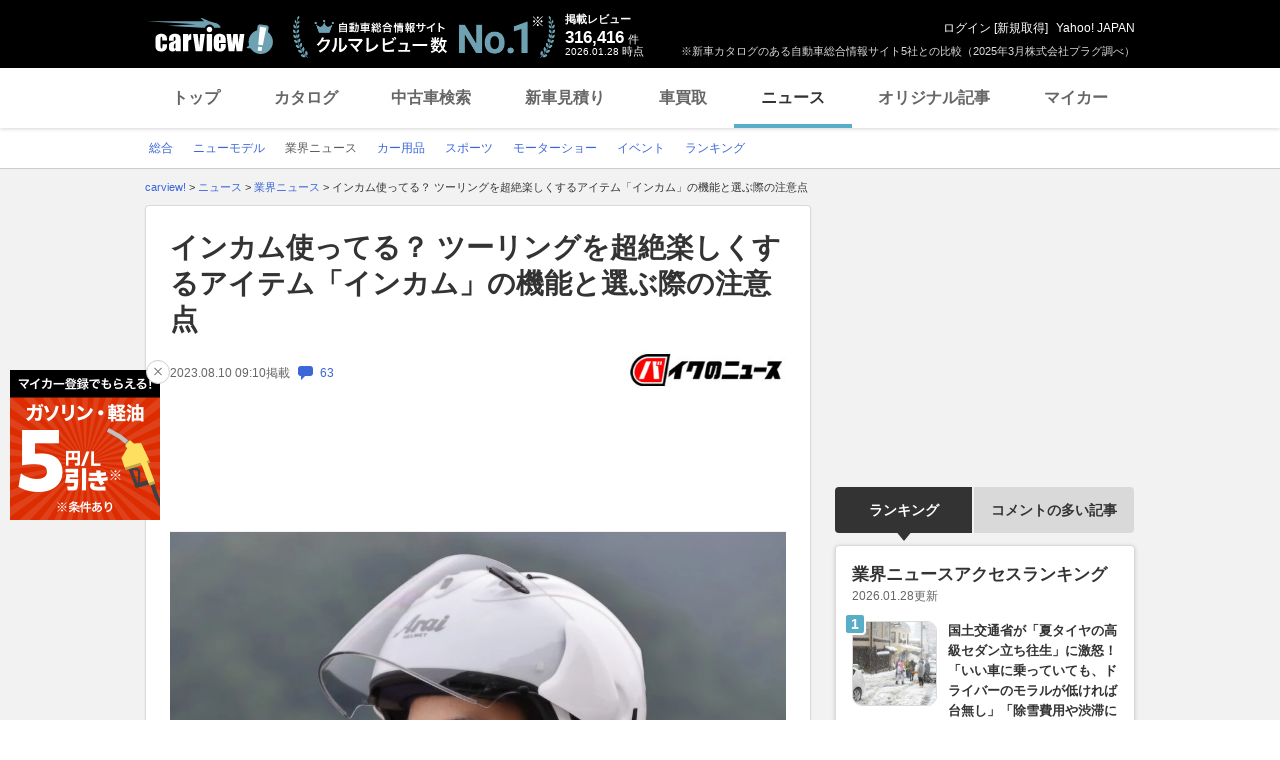

--- FILE ---
content_type: text/html; charset=utf-8
request_url: https://www.google.com/recaptcha/api2/aframe
body_size: 269
content:
<!DOCTYPE HTML><html><head><meta http-equiv="content-type" content="text/html; charset=UTF-8"></head><body><script nonce="SaVyxXKUAJsMWNVUGKuE6w">/** Anti-fraud and anti-abuse applications only. See google.com/recaptcha */ try{var clients={'sodar':'https://pagead2.googlesyndication.com/pagead/sodar?'};window.addEventListener("message",function(a){try{if(a.source===window.parent){var b=JSON.parse(a.data);var c=clients[b['id']];if(c){var d=document.createElement('img');d.src=c+b['params']+'&rc='+(localStorage.getItem("rc::a")?sessionStorage.getItem("rc::b"):"");window.document.body.appendChild(d);sessionStorage.setItem("rc::e",parseInt(sessionStorage.getItem("rc::e")||0)+1);localStorage.setItem("rc::h",'1769581955731');}}}catch(b){}});window.parent.postMessage("_grecaptcha_ready", "*");}catch(b){}</script></body></html>

--- FILE ---
content_type: text/javascript; charset=UTF-8
request_url: https://yads.yjtag.yahoo.co.jp/yda?adprodset=14154_279285-561585-614820&cb=1769581947653&cu=https%3A%2F%2Fcarview.yahoo.co.jp%2Fnews%2Fdetail%2F1ab83fa5d2c222c2e5499881688ff09eb61d92eb%2F&p_elem=ad-lrec&pcat_id=29&pv_id=4d6fd6ee09fe00433a92976465524452&shannon_id=1ab83fa5d2c222c2e5499881688ff09eb61d92eb&suid=19d0db31-e2a2-42eb-91a3-de3b2239c94f&type=news_detail&u=https%3A%2F%2Fcarview.yahoo.co.jp%2Fnews%2Fdetail%2F1ab83fa5d2c222c2e5499881688ff09eb61d92eb%2F
body_size: -8
content:
yadsRenderAd_v2([],{"adprodset_code":"14154_279285-561585-614820","callback":"","js_file_name":"","noad_callback":"","output_type":"js_frame"});

--- FILE ---
content_type: text/javascript; charset=UTF-8
request_url: https://yads.yjtag.yahoo.co.jp/yda?adprodset=27910_693344-730136-769988&cb=1769581947723&cu=https%3A%2F%2Fcarview.yahoo.co.jp%2Fnews%2Fdetail%2F1ab83fa5d2c222c2e5499881688ff09eb61d92eb%2F&p_elem=ydn-contents-top-text&pv_id=7a6041064bdebd82eacfdd8ccca53ee0&shannon_id=1ab83fa5d2c222c2e5499881688ff09eb61d92eb&suid=19d0db31-e2a2-42eb-91a3-de3b2239c94f&type=news_detail&u=https%3A%2F%2Fcarview.yahoo.co.jp%2Fnews%2Fdetail%2F1ab83fa5d2c222c2e5499881688ff09eb61d92eb%2F
body_size: -6
content:
yadsRenderAd_v2([],{"adprodset_code":"27910_693344-730136-769988","callback":"","js_file_name":"","noad_callback":"","output_type":"js_frame"});

--- FILE ---
content_type: text/javascript; charset=UTF-8
request_url: https://yads.yjtag.yahoo.co.jp/tag?s=56175_135442&fr_id=yads_4065284-6&p_elem=ydn-right-bottom2&type=news_detail&u=https%3A%2F%2Fcarview.yahoo.co.jp%2Fnews%2Fdetail%2F1ab83fa5d2c222c2e5499881688ff09eb61d92eb%2F&pv_ts=1769581944366&shannon_id=1ab83fa5d2c222c2e5499881688ff09eb61d92eb&cu=https%3A%2F%2Fcarview.yahoo.co.jp%2Fnews%2Fdetail%2F1ab83fa5d2c222c2e5499881688ff09eb61d92eb%2F&suid=19d0db31-e2a2-42eb-91a3-de3b2239c94f
body_size: 1011
content:
yadsDispatchDeliverProduct({"dsCode":"56175_135442","patternCode":"56175_135442-153506","outputType":"js_frame","targetID":"ydn-right-bottom2","requestID":"9e0ee5c102cc502ef95abcdac0835fad","products":[{"adprodsetCode":"56175_135442-153506-167499","adprodType":4,"adTag":"<script onerror='YJ_YADS.passback()' type='text/javascript' src='//static.criteo.net/js/ld/publishertag.js'></script><script type='text/javascript'>var Criteo = Criteo || {};Criteo.events = Criteo.events || [];Criteo.events.push(function(){Criteo.DisplayAd({'zoneid':1162101,'async': false})});</script>","width":"300","height":"250"},{"adprodsetCode":"56175_135442-153506-167500","adprodType":3,"adTag":"<script onerror='YJ_YADS.passback()' src='https://yads.yjtag.yahoo.co.jp/yda?adprodset=56175_135442-153506-167500&cb=1769581954776&cu=https%3A%2F%2Fcarview.yahoo.co.jp%2Fnews%2Fdetail%2F1ab83fa5d2c222c2e5499881688ff09eb61d92eb%2F&p_elem=ydn-right-bottom2&pv_id=9e0ee5c102cc502ef95abcdac0835fad&shannon_id=1ab83fa5d2c222c2e5499881688ff09eb61d92eb&suid=19d0db31-e2a2-42eb-91a3-de3b2239c94f&type=news_detail&u=https%3A%2F%2Fcarview.yahoo.co.jp%2Fnews%2Fdetail%2F1ab83fa5d2c222c2e5499881688ff09eb61d92eb%2F' type='text/javascript'></script>","width":"300","height":"250","iframeFlag":0},{"adprodsetCode":"56175_135442-153506-167501","adprodType":5,"adTag":"<a href=\"https://donation.yahoo.co.jp/?cpt_n=filler&cpt_m=banner&cpt_s=yj&cpt_c=filler_banner_yj_300250\" target=\"_top\">\n  <img src=\"//s.yimg.jp/adv/yahoo/20161005test/8a701b176c_donation_bnr_300250.jpg\" width=\"300\" height=\"250\" border=\"0\">\n  </img>\n</a>","width":"300","height":"250"}],"measurable":1,"frameTag":"<div style=\"text-align:center;\"><iframe src=\"https://s.yimg.jp/images/listing/tool/yads/yads-iframe.html?s=56175_135442&fr_id=yads_4065284-6&p_elem=ydn-right-bottom2&type=news_detail&u=https%3A%2F%2Fcarview.yahoo.co.jp%2Fnews%2Fdetail%2F1ab83fa5d2c222c2e5499881688ff09eb61d92eb%2F&pv_ts=1769581944366&shannon_id=1ab83fa5d2c222c2e5499881688ff09eb61d92eb&cu=https%3A%2F%2Fcarview.yahoo.co.jp%2Fnews%2Fdetail%2F1ab83fa5d2c222c2e5499881688ff09eb61d92eb%2F&suid=19d0db31-e2a2-42eb-91a3-de3b2239c94f\" style=\"border:none;clear:both;display:block;margin:auto;overflow:hidden\" allowtransparency=\"true\" data-resize-frame=\"true\" frameborder=\"0\" height=\"250\" id=\"yads_4065284-6\" name=\"yads_4065284-6\" scrolling=\"no\" title=\"Ad Content\" width=\"300\" allow=\"fullscreen; attribution-reporting\" allowfullscreen loading=\"eager\" ></iframe></div>"});

--- FILE ---
content_type: text/javascript; charset=UTF-8
request_url: https://yads.yjtag.yahoo.co.jp/tag?s=93602_13554&fr_id=yads_4323256-3&p_elem=ad-sqb&type=news_detail&u=https%3A%2F%2Fcarview.yahoo.co.jp%2Fnews%2Fdetail%2F1ab83fa5d2c222c2e5499881688ff09eb61d92eb%2F&pv_ts=1769581944366&shannon_id=1ab83fa5d2c222c2e5499881688ff09eb61d92eb&cu=https%3A%2F%2Fcarview.yahoo.co.jp%2Fnews%2Fdetail%2F1ab83fa5d2c222c2e5499881688ff09eb61d92eb%2F&suid=19d0db31-e2a2-42eb-91a3-de3b2239c94f
body_size: 870
content:
yadsDispatchDeliverProduct({"dsCode":"93602_13554","patternCode":"93602_13554-283790","outputType":"js_frame","targetID":"ad-sqb","requestID":"c970dd072278c7482a3b99c52e871d25","products":[{"adprodsetCode":"93602_13554-283790-309243","adprodType":4,"adTag":"<script onerror='YJ_YADS.passback()' type='text/javascript' src='//static.criteo.net/js/ld/publishertag.js'></script><script type='text/javascript'>var Criteo = Criteo || {};Criteo.events = Criteo.events || [];Criteo.events.push(function(){Criteo.DisplayAd({'zoneid':1580464,'async': false})});</script>","width":"600","height":"200"},{"adprodsetCode":"93602_13554-283790-309244","adprodType":3,"adTag":"<script onerror='YJ_YADS.passback()' src='https://yads.yjtag.yahoo.co.jp/yda?adprodset=93602_13554-283790-309244&cb=1769581953162&cu=https%3A%2F%2Fcarview.yahoo.co.jp%2Fnews%2Fdetail%2F1ab83fa5d2c222c2e5499881688ff09eb61d92eb%2F&p_elem=ad-sqb&pv_id=c970dd072278c7482a3b99c52e871d25&shannon_id=1ab83fa5d2c222c2e5499881688ff09eb61d92eb&suid=19d0db31-e2a2-42eb-91a3-de3b2239c94f&type=news_detail&u=https%3A%2F%2Fcarview.yahoo.co.jp%2Fnews%2Fdetail%2F1ab83fa5d2c222c2e5499881688ff09eb61d92eb%2F' type='text/javascript'></script>","width":"666","height":"300","iframeFlag":0}],"measurable":1,"frameTag":"<div style=\"text-align:center;\"><iframe src=\"https://s.yimg.jp/images/listing/tool/yads/yads-iframe.html?s=93602_13554&fr_id=yads_4323256-3&p_elem=ad-sqb&type=news_detail&u=https%3A%2F%2Fcarview.yahoo.co.jp%2Fnews%2Fdetail%2F1ab83fa5d2c222c2e5499881688ff09eb61d92eb%2F&pv_ts=1769581944366&shannon_id=1ab83fa5d2c222c2e5499881688ff09eb61d92eb&cu=https%3A%2F%2Fcarview.yahoo.co.jp%2Fnews%2Fdetail%2F1ab83fa5d2c222c2e5499881688ff09eb61d92eb%2F&suid=19d0db31-e2a2-42eb-91a3-de3b2239c94f\" style=\"border:none;clear:both;display:block;margin:auto;overflow:hidden\" allowtransparency=\"true\" data-resize-frame=\"true\" frameborder=\"0\" height=\"200\" id=\"yads_4323256-3\" name=\"yads_4323256-3\" scrolling=\"no\" title=\"Ad Content\" width=\"600\" allow=\"fullscreen; attribution-reporting\" allowfullscreen loading=\"eager\" ></iframe></div>"});

--- FILE ---
content_type: text/javascript; charset=UTF-8
request_url: https://yads.yjtag.yahoo.co.jp/tag?s=56175_135442&fr_id=yads_4065284-6&p_elem=ydn-right-bottom2&type=news_detail&u=https%3A%2F%2Fcarview.yahoo.co.jp%2Fnews%2Fdetail%2F1ab83fa5d2c222c2e5499881688ff09eb61d92eb%2F&pv_ts=1769581944366&shannon_id=1ab83fa5d2c222c2e5499881688ff09eb61d92eb&cu=https%3A%2F%2Fcarview.yahoo.co.jp%2Fnews%2Fdetail%2F1ab83fa5d2c222c2e5499881688ff09eb61d92eb%2F&suid=19d0db31-e2a2-42eb-91a3-de3b2239c94f
body_size: 1010
content:
yadsDispatchDeliverProduct({"dsCode":"56175_135442","patternCode":"56175_135442-153506","outputType":"js_frame","targetID":"ydn-right-bottom2","requestID":"1b9055a3b22ef1eaa0d356b94a1984f8","products":[{"adprodsetCode":"56175_135442-153506-167499","adprodType":4,"adTag":"<script onerror='YJ_YADS.passback()' type='text/javascript' src='//static.criteo.net/js/ld/publishertag.js'></script><script type='text/javascript'>var Criteo = Criteo || {};Criteo.events = Criteo.events || [];Criteo.events.push(function(){Criteo.DisplayAd({'zoneid':1162101,'async': false})});</script>","width":"300","height":"250"},{"adprodsetCode":"56175_135442-153506-167500","adprodType":3,"adTag":"<script onerror='YJ_YADS.passback()' src='https://yads.yjtag.yahoo.co.jp/yda?adprodset=56175_135442-153506-167500&cb=1769581953642&cu=https%3A%2F%2Fcarview.yahoo.co.jp%2Fnews%2Fdetail%2F1ab83fa5d2c222c2e5499881688ff09eb61d92eb%2F&p_elem=ydn-right-bottom2&pv_id=1b9055a3b22ef1eaa0d356b94a1984f8&shannon_id=1ab83fa5d2c222c2e5499881688ff09eb61d92eb&suid=19d0db31-e2a2-42eb-91a3-de3b2239c94f&type=news_detail&u=https%3A%2F%2Fcarview.yahoo.co.jp%2Fnews%2Fdetail%2F1ab83fa5d2c222c2e5499881688ff09eb61d92eb%2F' type='text/javascript'></script>","width":"300","height":"250","iframeFlag":0},{"adprodsetCode":"56175_135442-153506-167501","adprodType":5,"adTag":"<a href=\"https://donation.yahoo.co.jp/?cpt_n=filler&cpt_m=banner&cpt_s=yj&cpt_c=filler_banner_yj_300250\" target=\"_top\">\n  <img src=\"//s.yimg.jp/adv/yahoo/20161005test/8a701b176c_donation_bnr_300250.jpg\" width=\"300\" height=\"250\" border=\"0\">\n  </img>\n</a>","width":"300","height":"250"}],"measurable":1,"frameTag":"<div style=\"text-align:center;\"><iframe src=\"https://s.yimg.jp/images/listing/tool/yads/yads-iframe.html?s=56175_135442&fr_id=yads_4065284-6&p_elem=ydn-right-bottom2&type=news_detail&u=https%3A%2F%2Fcarview.yahoo.co.jp%2Fnews%2Fdetail%2F1ab83fa5d2c222c2e5499881688ff09eb61d92eb%2F&pv_ts=1769581944366&shannon_id=1ab83fa5d2c222c2e5499881688ff09eb61d92eb&cu=https%3A%2F%2Fcarview.yahoo.co.jp%2Fnews%2Fdetail%2F1ab83fa5d2c222c2e5499881688ff09eb61d92eb%2F&suid=19d0db31-e2a2-42eb-91a3-de3b2239c94f\" style=\"border:none;clear:both;display:block;margin:auto;overflow:hidden\" allowtransparency=\"true\" data-resize-frame=\"true\" frameborder=\"0\" height=\"250\" id=\"yads_4065284-6\" name=\"yads_4065284-6\" scrolling=\"no\" title=\"Ad Content\" width=\"300\" allow=\"fullscreen; attribution-reporting\" allowfullscreen loading=\"eager\" ></iframe></div>"});